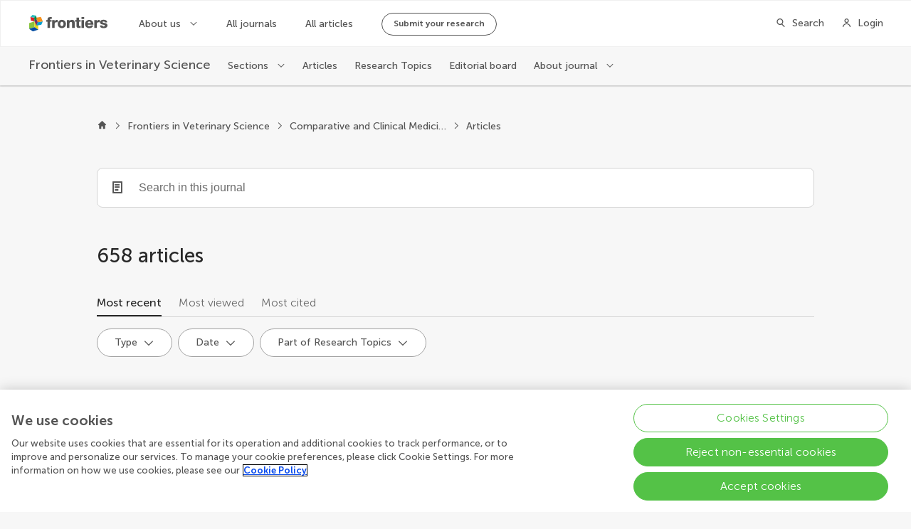

--- FILE ---
content_type: application/javascript; charset=UTF-8
request_url: https://www.frontiersin.org/journal-pages-2022/_nuxt/03e8590.js
body_size: 8304
content:
(window.webpackJsonp=window.webpackJsonp||[]).push([[89,23,40,50],{1402:function(e,t,r){"use strict";r.d(t,"c",(function(){return d})),r.d(t,"d",(function(){return y})),r.d(t,"b",(function(){return v})),r.d(t,"e",(function(){return m})),r.d(t,"a",(function(){return O}));r(83),r(54),r(74),r(34),r(104);var n=r(63),o=r(55),c=(r(8),r(71),r(61),r(437),r(313),r(49),r(26),r(42),r(60),r(70),r(56),r(67),r(29),r(57),r(35),r(110),r(314)),l=r(46);function f(object,e){var t=Object.keys(object);if(Object.getOwnPropertySymbols){var r=Object.getOwnPropertySymbols(object);e&&(r=r.filter((function(e){return Object.getOwnPropertyDescriptor(object,e).enumerable}))),t.push.apply(t,r)}return t}function h(e){var t=e.pageNumberMetaInfo,r=e.canonicalUrl,n=e.route;if(!t||!n)return[];var c=[],path=new URL(r).pathname,l=t.totalResults<=t.pageSize*t.queryPageNumber,h=function(e){for(var i=1;i<arguments.length;i++){var source=null!=arguments[i]?arguments[i]:{};i%2?f(Object(source),!0).forEach((function(t){Object(o.a)(e,t,source[t])})):Object.getOwnPropertyDescriptors?Object.defineProperties(e,Object.getOwnPropertyDescriptors(source)):f(Object(source)).forEach((function(t){Object.defineProperty(e,t,Object.getOwnPropertyDescriptor(source,t))}))}return e}({},n.query);if(!l){h.page=(t.queryPageNumber+1).toString();var d="".concat(path,"?").concat(new URLSearchParams(h).toString());c.push({rel:"next",href:d})}if(!(t.queryPageNumber<=1)){h.page=(t.queryPageNumber-1).toString();var y="".concat(path,"?").concat(new URLSearchParams(h).toString());c.push({rel:"prev",href:y})}return c}function d(e,t){e.description||(e.description="");var r=e.description.length>200?e.description.substring(0,197)+"...":e.description,meta=[{hid:"description",property:"description",name:"description",content:r},{hid:"og:title",property:"og:title",name:"title",content:e.title},{hid:"og:description",property:"og:description",name:"description",content:r},{hid:"og:site_name",property:"og:site_name",name:"site_name",content:t.spaceName},{hid:"keywords",name:"keywords",content:e.keywords?e.keywords.join(","):""},{hid:"robots",name:"robots",content:"index, follow"}];meta.push({hid:"og:image",property:"og:image",name:"image",content:e.image||t.socialMediaImg||t.faviconSize512}),e.type&&meta.push({hid:"og:type",property:"og:type",name:"type",content:e.type}),e.url&&meta.push({hid:"og:url",property:"og:url",name:"url",content:e.url}),e.frontiersType&&meta.push({hid:"frontiers:type",property:"frontiers:type",name:"frontiers-type",content:e.frontiersType}),e.twitterSite&&meta.push({hid:"twitter:site",name:"twitter:site",content:e.twitterSite}),meta.push({hid:"twitter:card",name:"twitter:card",content:l.c.SummaryLargeImg});var o=[{rel:"canonical",href:e.canonicalUrl}];return e.pageNumberMetaInfo&&o.push.apply(o,Object(n.a)(h(e))),{title:e.title,link:o,meta:meta}}function y(e,t,r,n){var o="{journalName}",l=t.pageTitle,f="";return n&&t.seo.seoTitle.includes(o)&&(l=t.seo.seoTitle.replace(o,n.name),f=t.seo.description.replace(o,n.name)),d({title:l,description:f,image:n&&n.banner&&n.banner.length?Object(c.a)(n.banner[0],"WebsiteWebP_XL"):void 0,type:"website",keywords:t.seo.keywords,canonicalUrl:r},e)}function v(e,t,title,r,n,o){var l=d({title:title,description:r.description,image:r.banner&&r.banner.length?Object(c.a)(r.banner[0],"WebsiteWebP_XL"):void 0,type:"website",frontiersType:"Journal",keywords:r.name.replace("Frontiers in ","").split(" "),url:n,twitterSite:r.twitter,canonicalUrl:n,pageNumberMetaInfo:o,route:t},e);return r&&r.isSoftLaunch&&(l.meta||(l.meta=[]),l.meta.push({hid:"robots",name:"robots",content:"noindex, nofollow"})),l.link||(l.link=[]),l.link.push({rel:"alternate",type:"application/rss+xml",title:"RSS Feed for ".concat(r.name," | New and Recent Articles"),href:"https://www.".concat(e.domain,"/journals/").concat(r.slug,"/rss")}),l}function O(e,t,r,n,o,c){var l=d({title:"".concat(r," | ").concat(e.spaceName),description:n,type:"website",frontiersType:r.substring(0,r.length-1),keywords:["open-access","peer-reviewed","academic journals",r.toLowerCase()],url:o,canonicalUrl:o,pageNumberMetaInfo:c,route:t},e);return l.meta||(l.meta=[]),l.meta.push({hid:"robots",name:"robots",content:"index, follow"}),l}function m(e,t,r,section,o,l){var f=d({title:"".concat(r.name," | ").concat(section.name),description:section.description,image:r.banner&&r.banner.length?Object(c.a)(r.banner[0],"WebsiteWebP_XL"):void 0,type:"website",frontiersType:"Section",keywords:[].concat(Object(n.a)(r.name.replace("Frontiers in ","").split(" ")),Object(n.a)(section.name.split(" "))),url:o,twitterSite:r.twitter,canonicalUrl:o,pageNumberMetaInfo:l,route:t},e);return f.link||(f.link=[]),f.link.push({rel:"alternate",type:"application/rss+xml",title:"RSS Feed for ".concat(section.name," section in the ").concat(r.name," journal | New and Recent Articles"),href:"https://www.".concat(e.domain,"/journals/").concat(r.slug,"/sections/").concat(section.slug,"/rss")}),f}},1403:function(e,t,r){"use strict";r.d(t,"b",(function(){return l})),r.d(t,"a",(function(){return f})),r.d(t,"c",(function(){return h})),r.d(t,"d",(function(){return d}));r(8),r(49),r(21),r(90),r(35),r(26),r(110);var n=r(97);function o(e){return{name:e.Organization,city:e.City+"",country:e.Country+""}}function c(e){return e?e.count:0}function l(e,t){return e.map((function(e){return function(e,t){var r,c;return{id:e.UserId.toString(),fullName:e.FullName,journalName:e.Role.JournalName,profileImageUrl:e.ProfileImageUrl,role:n.a.Instance.getRoleName(e.Role),affiliation:o(e.Affiliation),capitalizeName:null===(c=null===(r=null==t?void 0:t.app)||void 0===r?void 0:r.$config)||void 0===c?void 0:c.capitalizedEditorCardNames}}(e,t)}))}function f(e,t,r){return e.map((function(article){return function(e,t,r){var n=t.find((function(t){var n;return(null===(n=t.space)||void 0===n?void 0:n.id)===r&&t.id===e.journal.journalId}));return{id:e.articleId.toString(),imageUrl:e.imageUrl,doi:e.doi,type:e.articleType.name,acceptedDate:e.acceptedDate,publishedDate:e.publishedDate,journalName:e.journal.title,title:e.title,section:e.section.title,authors:e.authors||[],totalViews:c(e.impact.views),totalCitations:c(e.impact.citations),showPdfTag:e.isArticleArchive,journalSlug:null==n?void 0:n.slug}}(article,t,r)}))}function h(e,t){return e.map((function(rt){return function(e,t){return{id:e.id.toString(),title:e.title,imageUrl:e.imageUrl||"",editors:e.topicEditors,hasEbook:e.isEbookAvailable,isOpenForSubmission:e.isOpenForSubmission,totalViews:c(e.impact.views),totalArticles:c(e.articlesCount),publicUrl:e.publicUrl,isRTMagazine:e.isMagazinePage,skin:t}}(rt,t)}))}function d(e,t){return e.map((function(e){return function(e,t){var r={link:{text:e.VolumeLabel,url:""}};if(t.state.currentJournal){var n="/journals/".concat(t.state.currentJournal.slug,"/volumes?volume-id=").concat(e.VolumeId);r.link.url=n}return r}(e,t)}))}},1405:function(e,t,r){"use strict";function n(e){console.error(e)}r.d(t,"a",(function(){return n}))},1406:function(e,t,r){"use strict";r.r(t);var n=r(10),o=r(11),c=r(27),l=r(28),f=r(17),h=r(14),d=(r(74),r(8),r(66),r(45)),y=r(84),v=r(23);function O(e){var t=function(){if("undefined"==typeof Reflect||!Reflect.construct)return!1;if(Reflect.construct.sham)return!1;if("function"==typeof Proxy)return!0;try{return Boolean.prototype.valueOf.call(Reflect.construct(Boolean,[],(function(){}))),!0}catch(e){return!1}}();return function(){var r,n=Object(f.a)(e);if(t){var o=Object(f.a)(this).constructor;r=Reflect.construct(n,arguments,o)}else r=n.apply(this,arguments);return Object(l.a)(this,r)}}var m=function(e,t,r,desc){var n,o=arguments.length,c=o<3?t:null===desc?desc=Object.getOwnPropertyDescriptor(t,r):desc;if("object"===("undefined"==typeof Reflect?"undefined":Object(h.a)(Reflect))&&"function"==typeof Reflect.decorate)c=Reflect.decorate(e,t,r,desc);else for(var i=e.length-1;i>=0;i--)(n=e[i])&&(c=(o<3?n(c):o>3?n(t,r,c):n(t,r))||c);return o>3&&c&&Object.defineProperty(t,r,c),c},j=function(e){Object(c.a)(r,e);var t=O(r);function r(){var e;return Object(n.a)(this,r),(e=t.apply(this,arguments)).autofocus=!1,e}return Object(o.a)(r,[{key:"created",value:function(){this.debounceSearchFunc=Object(y.a)(this.onInput,750),this.localValue.length&&(this.autofocus=!0)}},{key:"onInput",value:function(e){this.isValidSearch(e)&&this.$emit("input",e)}},{key:"onClear",value:function(){this.$emit("clear")}},{key:"isValidSearch",value:function(e){return Object(v.G)(e,this.minCharsToSearch,this.allowSearchById)}}]),r}(d.Vue);m([Object(d.PropSync)("value",{type:String})],j.prototype,"localValue",void 0),m([Object(d.Prop)({default:3})],j.prototype,"minCharsToSearch",void 0),m([Object(d.Prop)({default:"Search..."})],j.prototype,"placeholder",void 0),m([Object(d.Prop)({default:!1,required:!0})],j.prototype,"isSearching",void 0),m([Object(d.Prop)({default:!1})],j.prototype,"allowSearchById",void 0);var w=j=m([d.Component],j),k=r(96),component=Object(k.a)(w,(function(){var e=this,t=e.$createElement;return(e._self._c||t)("search-bar",{attrs:{searching:e.isSearching,"min-chars-to-search":e.minCharsToSearch,placeholder:e.placeholder,autofocus:e.autofocus},on:{input:e.debounceSearchFunc,clear:e.onClear},model:{value:e.localValue,callback:function(t){e.localValue=t},expression:"localValue"}})}),[],!1,null,null,null);t.default=component.exports},1407:function(e,t,r){},1408:function(e,t,r){"use strict";r.r(t);r(66);var n=r(10),o=r(11),c=r(27),l=r(28),f=r(17),h=r(14),d=(r(74),r(8),r(150),r(45));function y(e){var t=function(){if("undefined"==typeof Reflect||!Reflect.construct)return!1;if(Reflect.construct.sham)return!1;if("function"==typeof Proxy)return!0;try{return Boolean.prototype.valueOf.call(Reflect.construct(Boolean,[],(function(){}))),!0}catch(e){return!1}}();return function(){var r,n=Object(f.a)(e);if(t){var o=Object(f.a)(this).constructor;r=Reflect.construct(n,arguments,o)}else r=n.apply(this,arguments);return Object(l.a)(this,r)}}var v=function(e,t,r,desc){var n,o=arguments.length,c=o<3?t:null===desc?desc=Object.getOwnPropertyDescriptor(t,r):desc;if("object"===("undefined"==typeof Reflect?"undefined":Object(h.a)(Reflect))&&"function"==typeof Reflect.decorate)c=Reflect.decorate(e,t,r,desc);else for(var i=e.length-1;i>=0;i--)(n=e[i])&&(c=(o<3?n(c):o>3?n(t,r,c):n(t,r))||c);return o>3&&c&&Object.defineProperty(t,r,c),c},O=function(e){Object(c.a)(r,e);var t=y(r);function r(){return Object(n.a)(this,r),t.apply(this,arguments)}return Object(o.a)(r,[{key:"radius",get:function(){return this.size/2-3}},{key:"spinnerStyle",get:function(){return{width:"".concat(this.size,"px"),height:"".concat(this.size,"px")}}}]),r}(d.Vue);v([Object(d.Prop)({type:Boolean,default:!0})],O.prototype,"centered",void 0),v([Object(d.Prop)({type:Number,default:36})],O.prototype,"size",void 0);var m=O=v([d.Component],O),j=(r(1413),r(96)),component=Object(j.a)(m,(function(){var e=this,t=e.$createElement,r=e._self._c||t;return r("div",{staticClass:"LoadingSpinner",class:{"LoadingSpinner--centered":e.centered}},[r("div",{staticClass:"LoadingSpinner__spinner",style:e.spinnerStyle},[r("svg",{attrs:{width:e.size,height:e.size}},[r("circle",{attrs:{cx:e.size/2,cy:e.size/2,r:e.radius}})])])])}),[],!1,null,"4b01d2d6",null);t.default=component.exports},1411:function(e,t,r){"use strict";r.d(t,"a",(function(){return o})),r.d(t,"d",(function(){return c})),r.d(t,"b",(function(){return l})),r.d(t,"c",(function(){return f}));r(105);var n=r(312);function o(e){var t=[{key:n.a.MostRecent,label:"Most recent"},{key:n.a.MostViewed,label:"Most viewed"},{key:n.a.MostCited,label:"Most cited"}];return e&&e.trim().length&&t.unshift({key:n.a.MostRelevant,label:"Most relevant"}),t}function c(e){var t=[{key:n.c.MostRecent,label:"Most recent"},{key:n.c.MostViewed,label:"Most viewed"},{key:n.c.MostArticles,label:"Most articles"},{key:n.c.MostAuthors,label:"Most authors"}];return e&&e.trim().length&&t.unshift({key:n.c.MostRelevant,label:"Most relevant"}),t}function l(){return[{key:n.b.ByRole,label:"Role"},{key:n.b.MostViewed,label:"Most viewed"},{key:n.b.MostPublications,label:"Most publications"},{key:n.b.Alphabetic,label:"A - Z"}]}function f(){return[{key:n.b.MostViewed,label:"Most viewed"},{key:n.b.MostPublications,label:"Most publications"},{key:n.b.Alphabetic,label:"A - Z"}]}},1412:function(e,t,r){"use strict";r.d(t,"a",(function(){return d}));r(42),r(54),r(74),r(104);var n=r(55),o=r(10),c=r(11),l=(r(83),r(21),r(8),r(34),r(56),r(67),r(49),r(439));function f(object,e){var t=Object.keys(object);if(Object.getOwnPropertySymbols){var r=Object.getOwnPropertySymbols(object);e&&(r=r.filter((function(e){return Object.getOwnPropertyDescriptor(object,e).enumerable}))),t.push.apply(t,r)}return t}function h(e){for(var i=1;i<arguments.length;i++){var source=null!=arguments[i]?arguments[i]:{};i%2?f(Object(source),!0).forEach((function(t){Object(n.a)(e,t,source[t])})):Object.getOwnPropertyDescriptors?Object.defineProperties(e,Object.getOwnPropertyDescriptors(source)):f(Object(source)).forEach((function(t){Object.defineProperty(e,t,Object.getOwnPropertyDescriptor(source,t))}))}return e}var d=function(){function e(){Object(o.a)(this,e)}return Object(c.a)(e,null,[{key:"cleanupQueryParameters",value:function(e,t){var r=t.isServer,n=void 0!==r&&r,o=t.route,c=t.router,l=t.query;if(n)return l&&0!==Object.keys(l).length?this.cleanupQueryParametersInternal(e,l):{cleanedQuery:l,shouldRedirect:!1};if(o&&o.query&&0!==Object.keys(o.query).length){var f=this.cleanupQueryParametersInternal(e,o.query),h=f.cleanedQuery;if(f.shouldRedirect)try{c.push({query:h})}catch(e){console.warn("Error during query parameter cleanup:",e)}}}},{key:"cleanupAndRedirectServer",value:function(e,t){var r=this.cleanupQueryParameters(e,h(h({},t),{},{isServer:!0}));r.shouldRedirect&&t.redirect({query:r.cleanedQuery})}},{key:"cleanupQueryParametersInternal",value:function(e,t){var r=h({},t),n=!1,o=e.map((function(e){return e.param}));return Object.keys(r).forEach((function(e){o.includes(e)&&r[e]||(delete r[e],n=!0)})),e.forEach((function(e){if(r[e.param]){var t=Array.isArray(r[e.param])?r[e.param][0]:r[e.param];t&&""!==t&&t!==e.param?e.validValues.length>0&&"string"==typeof t&&!e.validate(t)&&(delete r[e.param],n=!0):(delete r[e.param],n=!0)}})),{cleanedQuery:Object(l.a)(r),shouldRedirect:n}}},{key:"createValidationRule",value:function(param,e){return{param:param,validValues:e,validate:function(t){return e.includes(t)}}}},{key:"createNoValidationRule",value:function(param){return{param:param,validValues:[],validate:function(){return!0}}}},{key:"createIdValidationRule",value:function(param,e){var t=e.map((function(e){return e.toString()}));return{param:param,validValues:t,validate:function(e){return t.includes(e)}}}}]),e}()},1413:function(e,t,r){"use strict";r(1407)},1414:function(e,t,r){"use strict";r.r(t);r(66),r(83),r(42),r(54),r(34),r(104);var n=r(55),o=r(10),c=r(11),l=r(27),f=r(28),h=r(17),d=r(14),y=(r(74),r(8),r(49),r(150),r(45)),v=r(91),O=r(1408),m=r(440);function j(object,e){var t=Object.keys(object);if(Object.getOwnPropertySymbols){var r=Object.getOwnPropertySymbols(object);e&&(r=r.filter((function(e){return Object.getOwnPropertyDescriptor(object,e).enumerable}))),t.push.apply(t,r)}return t}function w(e){var t=function(){if("undefined"==typeof Reflect||!Reflect.construct)return!1;if(Reflect.construct.sham)return!1;if("function"==typeof Proxy)return!0;try{return Boolean.prototype.valueOf.call(Reflect.construct(Boolean,[],(function(){}))),!0}catch(e){return!1}}();return function(){var r,n=Object(h.a)(e);if(t){var o=Object(h.a)(this).constructor;r=Reflect.construct(n,arguments,o)}else r=n.apply(this,arguments);return Object(f.a)(this,r)}}var k=function(e,t,r,desc){var n,o=arguments.length,c=o<3?t:null===desc?desc=Object.getOwnPropertyDescriptor(t,r):desc;if("object"===("undefined"==typeof Reflect?"undefined":Object(d.a)(Reflect))&&"function"==typeof Reflect.decorate)c=Reflect.decorate(e,t,r,desc);else for(var i=e.length-1;i>=0;i--)(n=e[i])&&(c=(o<3?n(c):o>3?n(t,r,c):n(t,r))||c);return o>3&&c&&Object.defineProperty(t,r,c),c},P=function(e){Object(l.a)(r,e);var t=w(r);function r(){return Object(o.a)(this,r),t.apply(this,arguments)}return Object(c.a)(r,[{key:"showPagination",get:function(){return!this.isFiltering&&(!!this.totalItems&&this.totalItems>this.pageSize)}},{key:"hasItems",get:function(){return this.totalItems>0}},{key:"onPageChange",value:function(e){var t=function(e){for(var i=1;i<arguments.length;i++){var source=null!=arguments[i]?arguments[i]:{};i%2?j(Object(source),!0).forEach((function(t){Object(n.a)(e,t,source[t])})):Object.getOwnPropertyDescriptors?Object.defineProperties(e,Object.getOwnPropertyDescriptors(source)):j(Object(source)).forEach((function(t){Object.defineProperty(e,t,Object.getOwnPropertyDescriptor(source,t))}))}return e}({},this.$route.query);e>1?t.page=e.toString():delete t.page,this.$router.push({query:t})}},{key:"onUrlChange",value:function(e,t){this.$emit("page-change",{newRoute:e,newPage:Object(m.a)(e),onlyPageChanged:Object(m.c)(t,e)})}}]),r}(y.Vue);k([Object(y.Prop)({type:Boolean,default:!0})],P.prototype,"useCardWrapper",void 0),k([Object(y.Prop)({type:Boolean,default:!1})],P.prototype,"isFiltering",void 0),k([Object(y.Prop)({type:Number,default:0})],P.prototype,"totalItems",void 0),k([Object(y.Prop)({type:Number,default:10})],P.prototype,"pageSize",void 0),k([Object(y.Prop)({type:Number,default:1})],P.prototype,"currentPage",void 0),k([Object(y.Prop)({type:String,required:!0})],P.prototype,"label",void 0),k([Object(y.Watch)("$route",{immediate:!1,deep:!0})],P.prototype,"onUrlChange",null);var R=P=k([Object(y.Component)({components:{LoadingSpinner:O.default,Pagination:v.f}})],P),S=r(96),component=Object(S.a)(R,(function(){var e=this,t=e.$createElement,r=e._self._c||t;return r("main",[r("h1",{staticClass:"acc-hidden"},[e._v(e._s(e.label))]),e._v(" "),e.isFiltering?r("loading-spinner"):e.useCardWrapper&&e.hasItems?[r("card-wrapper",[e._t("default")],2)]:!e.useCardWrapper&&e.hasItems?[e._t("default")]:r("div",{staticClass:"noData"},[r("span",{staticClass:"noData__icon"}),e._v(" "),r("span",{staticClass:"noData__text"},[e._v("No matches to your query could be found. Try another search term.")])]),e._v(" "),r("client-only",[e.showPagination?r("Pagination",{attrs:{"total-items":e.totalItems,"items-per-page":e.pageSize,"page-number":e.currentPage,label:e.label},on:{"new-page":e.onPageChange}}):e._e()],1)],2)}),[],!1,null,null,null);t.default=component.exports;installComponents(component,{LoadingSpinner:r(1408).default})},1535:function(e,t,r){"use strict";r.r(t);r(66),r(83),r(42),r(54),r(34),r(104);var n=r(5),o=r(55),c=r(10),l=r(11),f=r(27),h=r(28),d=r(17),y=r(14),v=(r(50),r(74),r(8),r(438),r(29),r(315),r(90),r(35),r(111),r(26),r(49),r(21),r(51),r(658),r(150),r(45)),O=r(91),m=r(236),j=r(436),w=r(1403),k=r(1402),P=r(151),R=r(1405),S=r(23),F=r(1411),C=r(1412);function T(object,e){var t=Object.keys(object);if(Object.getOwnPropertySymbols){var r=Object.getOwnPropertySymbols(object);e&&(r=r.filter((function(e){return Object.getOwnPropertyDescriptor(object,e).enumerable}))),t.push.apply(t,r)}return t}function I(e){for(var i=1;i<arguments.length;i++){var source=null!=arguments[i]?arguments[i]:{};i%2?T(Object(source),!0).forEach((function(t){Object(o.a)(e,t,source[t])})):Object.getOwnPropertyDescriptors?Object.defineProperties(e,Object.getOwnPropertyDescriptors(source)):T(Object(source)).forEach((function(t){Object.defineProperty(e,t,Object.getOwnPropertyDescriptor(source,t))}))}return e}function B(e){var t=function(){if("undefined"==typeof Reflect||!Reflect.construct)return!1;if(Reflect.construct.sham)return!1;if("function"==typeof Proxy)return!0;try{return Boolean.prototype.valueOf.call(Reflect.construct(Boolean,[],(function(){}))),!0}catch(e){return!1}}();return function(){var r,n=Object(d.a)(e);if(t){var o=Object(d.a)(this).constructor;r=Reflect.construct(n,arguments,o)}else r=n.apply(this,arguments);return Object(h.a)(this,r)}}var A=function(e,t,r,desc){var n,o=arguments.length,c=o<3?t:null===desc?desc=Object.getOwnPropertyDescriptor(t,r):desc;if("object"===("undefined"==typeof Reflect?"undefined":Object(y.a)(Reflect))&&"function"==typeof Reflect.decorate)c=Reflect.decorate(e,t,r,desc);else for(var i=e.length-1;i>=0;i--)(n=e[i])&&(c=(o<3?n(c):o>3?n(t,r,c):n(t,r))||c);return o>3&&c&&Object.defineProperty(t,r,c),c},V=function(e){Object(f.a)(d,e);var t,r,o,h=B(d);function d(){var e;return Object(c.a)(this,d),(e=h.apply(this,arguments)).pageSize=24,e.articles=[],e.articleTypes=[],e.isFiltering=!1,e.isFilteringByText=!1,e.buttonFilters=[],e.currentPage=1,e.filterArtycleTypeKey="artycleType",e.partOfResearchTopicsFilterKey="partOfResearchTopics",e.publicationDateFilterKey="publicationDate",e.buttonFiltersApplied=[],e}return Object(l.a)(d,[{key:"hasArticles",get:function(){return this.articles.length>0}},{key:"articlesCards",get:function(){var e=this.$config.spaceId;return Object(w.a)(this.articles,this.$store.getters.journals,e)}},{key:"sortBySelectedIndex",get:function(){var e=this;return this.sortByOptions.findIndex((function(option){return option.key===e.sortBy}))}},{key:"totalArticlesLabel",get:function(){return 1===this.articles.length?"article":"articles"}},{key:"currentJournal",get:function(){return this.$store.getters.currentJournal}},{key:"currentJournalBasicInfo",get:function(){return this.$store.getters.currentJournalBasicInfo}},{key:"chiefEditors",get:function(){return this.$store.getters.chiefEditors}},{key:"currentSection",get:function(){return this.$store.getters.currentSection}},{key:"currentFieldId",get:function(){return this.$store.getters.currentFieldId}},{key:"breadcrumbs",get:function(){return this.$store.state.mainHeader.breadcrumbs}},{key:"filtersDisabled",get:function(){return!!this.isFiltering||!this.hasArticles&&!this.buttonFiltersApplied.length}},{key:"onPageChange",value:function(e){var t=e.newRoute,r=e.newPage,n=e.onlyPageChanged;this.search=t.query.search||"";var o=t.query["part-of-research-topic"];if(this.partOfResearchTopicsFilterValue=+P.b[0].value,o){var c=P.b.find((function(filter){return filter.value===o||filter.label.toLowerCase()===o.toLowerCase()}));c&&(this.partOfResearchTopicsFilterValue=+c.value)}var l=Object(S.e)(this.$config);if(this.publicationDateFilterValue=Object(S.u)(l,t.query),this.articleTypeId=Object(S.p)(t.query,this.articleTypes),!this.articleTypeId&&t.query.type){var f=this.articleTypes.find((function(e){return e.name.toLowerCase()===t.query.type.toLowerCase()}));f&&(this.articleTypeId=f.id)}this.currentPage=r,this.sortBy=Object(S.z)(t.query,this.sortByOptions,this.search);var h=t.query.sort;if(h){var d=this.sortByOptions.find((function(option){return option.label.toLowerCase()===h.toLowerCase()}));d&&(this.sortBy=d.key)}n?this.fetchArticles():this.filterArticles()}},{key:"head",value:function(){var e,t=new j.f(this.currentSection,this.currentJournal.slug,this.section.scope,this.$config,this.chiefEditors).generateSchema(),r=Object(S.h)(this.$config,this.$route),n=Object(k.e)(this.$config,this.$route,this.currentJournalBasicInfo,this.section,r,{queryPageNumber:this.currentPage,pageSize:this.pageSize,totalResults:this.totalArticles});return Object.prototype.hasOwnProperty.call(n,"script")||(n.script=[]),null===(e=n.script)||void 0===e||e.push({type:"application/ld+json",json:t}),n}},{key:"searchBarOnClear",value:function(){this.search="",this.searchBarOnInput()}},{key:"onSortByChange",value:function(e){var t=I({},this.$route.query);t.sort=e.label,+e.key===this.sortByOptions[0].key&&delete t.sort,delete t.page,this.$router.push({query:Object(S.b)(t)})}},{key:"onButtonFiltersApply",value:function(e){this.buttonFiltersApplied=e;var t=I({},this.$route.query),r=Object(S.b)(I({},this.$route.query));t.type=this.getFilterArticleType(),t["part-of-research-topic"]=this.getPartOfResearchTopicsFilter(),t["publication-date"]=this.getPublicationDateFilter();var n=Object(S.b)(I(I({},t),{},{page:void 0})),o=Object(S.b)(I(I({},r),{},{page:void 0}));JSON.stringify(n)!==JSON.stringify(o)&&(delete t.page,this.$router.push({query:Object(S.b)(t)}))}},{key:"updateFilters",value:function(e){var t=this;if(this.hasArticles){var r=Object(S.f)(e);(!this.articleTypeId||this.articleTypeId&&r.find((function(e){return e.id===t.articleTypeId})))&&(this.articleTypes=r),this.setButtonsFilters()}}},{key:"getFilterArticleType",value:function(){var e=this,t="",r=this.buttonFiltersApplied.find((function(filter){return filter.key===e.filterArtycleTypeKey}));return r&&(t=r.selectedItem.label),t}},{key:"getPartOfResearchTopicsFilter",value:function(){var e=this,t="",r=this.buttonFiltersApplied.find((function(filter){return filter.key===e.partOfResearchTopicsFilterKey}));return r&&(t=r.selectedItem.label),t}},{key:"getPublicationDateFilter",value:function(){var e=this,t="",r=this.buttonFiltersApplied.find((function(filter){return filter.key===e.publicationDateFilterKey}));if(r){var n=(t=r.selectedItem.value).split("-"),o=n[0],c=n[1];t="".concat(o,"-").concat(c)}return t}},{key:"fetchArticles",value:(o=Object(n.a)(regeneratorRuntime.mark((function e(){var t;return regeneratorRuntime.wrap((function(e){for(;;)switch(e.prev=e.next){case 0:return this.isFiltering=!0,this.articles=[],e.prev=2,e.next=5,this.getArticlesCollection();case 5:t=e.sent,this.totalArticles=t.total,this.articles=t.items,e.next=13;break;case 10:e.prev=10,e.t0=e.catch(2),Object(R.a)(e.t0);case 13:return e.prev=13,this.isFilteringByText=!1,this.isFiltering=!1,e.finish(13);case 17:case"end":return e.stop()}}),e,this,[[2,10,13,17]])}))),function(){return o.apply(this,arguments)})},{key:"filterArticles",value:(r=Object(n.a)(regeneratorRuntime.mark((function e(){var t;return regeneratorRuntime.wrap((function(e){for(;;)switch(e.prev=e.next){case 0:return this.isFiltering=!0,this.articles=[],e.prev=2,e.next=5,this.getArticlesCollection();case 5:t=e.sent,this.totalArticles=t.total,this.articles=t.items,this.updateFilters(t),e.next=14;break;case 11:e.prev=11,e.t0=e.catch(2),Object(R.a)(e.t0);case 14:return e.prev=14,this.isFilteringByText=!1,this.isFiltering=!1,e.finish(14);case 18:case"end":return e.stop()}}),e,this,[[2,11,14,18]])}))),function(){return r.apply(this,arguments)})},{key:"searchBarOnInput",value:function(){this.isFilteringByText=!0;var e=I({},this.$route.query);e.search=this.search,delete e.page,this.$router.push({query:Object(S.b)(e)})}},{key:"getArticlesCollection",value:(t=Object(n.a)(regeneratorRuntime.mark((function e(){var t,r;return regeneratorRuntime.wrap((function(e){for(;;)switch(e.prev=e.next){case 0:return t=new m.b(this.$axios),e.next=3,t.getArticles({journalId:this.currentJournal.id,sectionId:this.section.identifier,skip:Object(S.C)(this.currentPage,this.pageSize),top:this.pageSize,articleType:this.articleTypeId,partOfResearchTopics:this.partOfResearchTopicsFilterValue,publicationDate:this.publicationDateFilterValue,search:this.search,sort:this.sortBy});case 3:return r=e.sent,e.abrupt("return",r);case 5:case"end":return e.stop()}}),e,this)}))),function(){return t.apply(this,arguments)})},{key:"setButtonsFiltersValues",value:function(){var e=this,t=this.buttonFilters.find((function(filter){return filter.key===e.filterArtycleTypeKey}));if(t){this.articleTypeId?t.selectedValue=this.articleTypeId.toString():t.selectedValue="";var r=this.buttonFilters.find((function(filter){return filter.key===e.publicationDateFilterKey}));if(r){var n=this.buttonFilters.find((function(filter){return filter.key===e.partOfResearchTopicsFilterKey}));n&&(this.partOfResearchTopicsFilterValue?n.selectedValue=this.partOfResearchTopicsFilterValue.toString():n.selectedValue="",this.buttonFilters=[t,r,n])}}}},{key:"setButtonsFilters",value:function(){var e=this.articleTypes.map((function(e){return{value:e.id.toString(),label:e.name}})),t={type:O.c.RadioButtonList,key:this.filterArtycleTypeKey,title:"Type",defaultItem:{value:"all",label:"All types"},items:e},r={type:O.c.RadioButtonList,key:this.partOfResearchTopicsFilterKey,title:"Part of Research Topics",defaultItem:P.b[0],items:P.b.slice(1)},n="",o="";if(this.publicationDateFilterValue){var c=this.publicationDateFilterValue.split("-");n=c[0],o=c[1]}var l=Object(S.e)(this.$config),f=l.from,h=l.to,d={type:O.c.DateRangePicker,key:this.publicationDateFilterKey,title:"Date",defaultItem:{label:"Range",value:"".concat(Object(O.g)(f+""),"-").concat(Object(O.g)(h+""))},dateFrom:n,dateTo:o,minDate:Object(O.g)(f+""),maxDate:Object(O.g)(h+""),presets:Object(S.d)(this.$config)};this.buttonFilters=[t,d,r],this.setButtonsFiltersValues()}},{key:"created",value:function(){this.setButtonsFilters()}}]),d}(v.Vue),_=V=A([Object(v.Component)({components:{FilterButtonsSelect:O.b.FilterButtonsSelect,ButtonFiltersContainer:O.b.ButtonFiltersContainer},asyncData:function(e){return Object(n.a)(regeneratorRuntime.mark((function t(){var r,n,o,c,l,f,section,h,d,y,v,O,w,k,R,T,I,B,A,V,_,D,x,N,$,M,L,z,E,U,J,W,K;return regeneratorRuntime.wrap((function(t){for(;;)switch(t.prev=t.next){case 0:return r=e.query,n=e.app,o=e.$config,c=e.redirect,l=n.store,f=l.state.currentJournal,section=l.state.currentSectionPage,h=new m.b(n.$axios),d=new j.c(n.apolloProvider),t.next=8,d.getArticleTypes();case 8:return y=t.sent,v=r.search||Object(S.v)(r),O=Object(F.a)(v),w=r["part-of-research-topic"],k=+P.b[0].value,w&&(R=P.b.find((function(filter){return filter.value===w||filter.label.toLowerCase()===w.toLowerCase()})))&&(k=+R.value),T=Object(S.e)(o),I=Object(S.u)(T,r),B=r.type,A=0,B&&(V=y.find((function(e){return e.id===+B||e.name.toLowerCase()===B.toLowerCase()})))&&(A=V.id),_=Object(S.z)(r,O,v),(D=r.sort)&&(x=O.find((function(option){return option.label.toLowerCase()===D.toLowerCase()})))&&(_=x.key),N=(null==y?void 0:y.reduce((function(e,t){return e.push(t.id.toString()),e.push(t.name),e}),[]))||[],$=P.b.reduce((function(e,filter){return e.push(filter.value),e.push(filter.label),e}),[]),M=(null==O?void 0:O.reduce((function(e,option){return e.push(option.key.toString()),e.push(option.label),e}),[]))||[],L=[C.a.createNoValidationRule("query"),C.a.createNoValidationRule("items"),C.a.createValidationRule("type",N),C.a.createValidationRule("part-of-research-topic",$),C.a.createNoValidationRule("publication-date"),C.a.createValidationRule("sort",M),C.a.createNoValidationRule("page"),C.a.createNoValidationRule("search")],C.a.cleanupAndRedirectServer(L,{query:r,redirect:c}),z={total:0,items:[]},E=r.page,U=1,E&&Number.isSafeInteger(+E)&&+E>0&&(U=+E),t.next=33,h.getArticles({journalId:f.id,sectionId:section.identifier,skip:Object(S.C)(U,24),top:24,articleType:A,partOfResearchTopics:k,publicationDate:I,search:Object(S.G)(v)?v:"",sort:_});case 33:return z=t.sent,J=Object(S.f)(z),W=z.items,K=z.total,t.abrupt("return",{section:section,articles:W,articleTypes:J,articleTypeId:A,totalArticles:K,search:v,partOfResearchTopicsFilterValue:k,publicationDateFilterValue:I,sortBy:_,sortByOptions:O,currentPage:U});case 38:case"end":return t.stop()}}),t)})))()}})],V),D=r(96),component=Object(D.a)(_,(function(){var e=this,t=e.$createElement,r=e._self._c||t;return r("div",{staticClass:"Articles Hub"},[r("header",[r("breadcrumbs",{attrs:{items:e.breadcrumbs}}),e._v(" "),r("search-bar-wrapper",{attrs:{value:e.search,"is-searching":e.isFilteringByText,placeholder:"Search in this journal"},on:{"update:value":function(t){e.search=t},input:e.searchBarOnInput,clear:e.searchBarOnClear}}),e._v(" "),r("div",{staticClass:"Hub__totalWrapper"},[r("div",{staticClass:"Hub__total"},[r("h1",{staticClass:"Hub__total--heading"},[e._v("\n          "+e._s(e._f("addThousands")(e.totalArticles))+"\n          "+e._s(e._f("copiesInPlural")("article",e.totalArticles))+"\n        ")])])]),e._v(" "),r("div",{staticClass:"Hub__filtersWrapper",class:{"is-disabled":e.filtersDisabled}},[r("client-only",[r("quick-filters",{attrs:{filters:e.sortByOptions,"selected-index":e.sortBySelectedIndex},on:{change:e.onSortByChange}})],1),e._v(" "),r("div",{directives:[{name:"show",rawName:"v-show",value:e.buttonFilters.length,expression:"buttonFilters.length"}],staticClass:"Hub__buttonFiltersWrapper"},[r("button-filters-container",{attrs:{filters:e.buttonFilters},on:{apply:e.onButtonFiltersApply}})],1)],1)],1),e._v(" "),r("hub-list-main-layout",{attrs:{label:"articles","is-filtering":e.isFiltering,"total-items":e.totalArticles,"page-size":e.pageSize,"current-page":e.currentPage},on:{"page-change":e.onPageChange}},e._l(e.articlesCards,(function(article){return r("card-article",e._b({key:article.id,attrs:{heading:"h2","use-new-u-r-l":e.$config.enableArticleV3}},"card-article",article,!1))})),1)],1)}),[],!1,null,null,null);t.default=component.exports;installComponents(component,{SearchBarWrapper:r(1406).default,HubListMainLayout:r(1414).default})}}]);